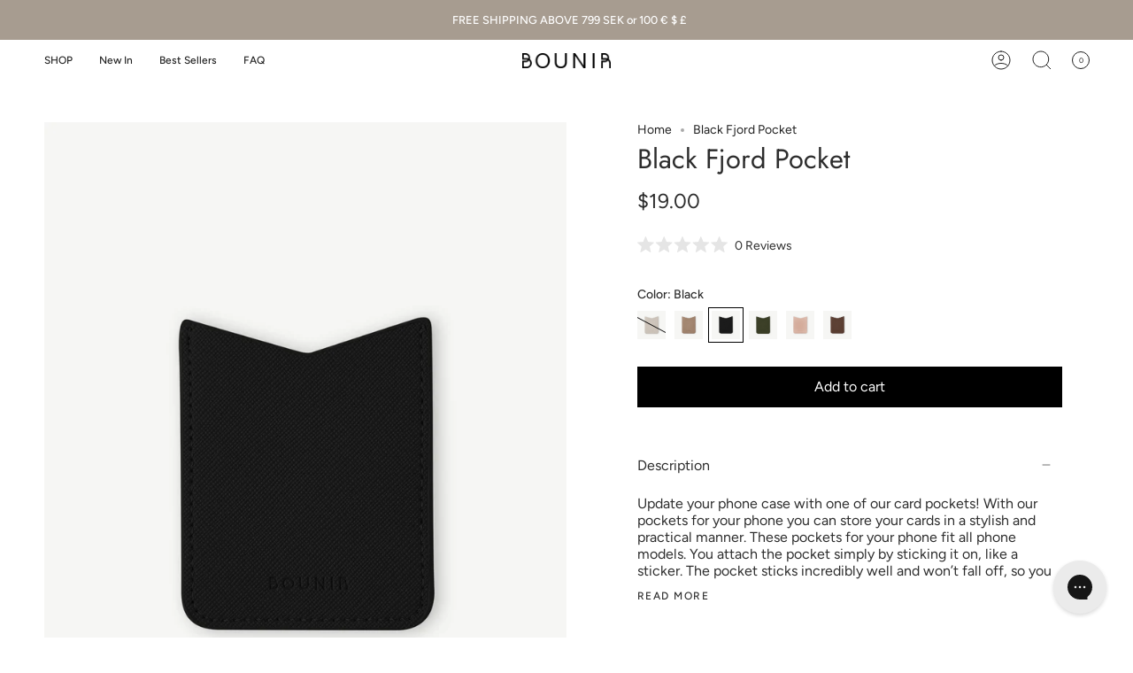

--- FILE ---
content_type: text/html; charset=utf-8
request_url: https://bounir.com/en-us/products/black-card-holder-fjord?section_id=api-product-grid-item
body_size: 2079
content:
<div id="shopify-section-api-product-grid-item" class="shopify-section">
<div data-api-content>
<div class="product-item large-up--one-quarter medium--one-quarter small--one-whole product-item--borderless product-item--centered product-item--outer-text product-item--has-quickbuy product-item--api-product-grid-item-" data-product-grid-item data-slide="||itemIndex||" data-slide-index="||itemIndex||">
  
  <div class="product-item__image" data-product-image>
    <a class="product-link" href="/en-us/products/black-card-holder-fjord" aria-label="Black Fjord Pocket" data-product-link="/en-us/products/black-card-holder-fjord"><div class="product-item__bg lazyload"
          data-product-image-default
          data-aos="img-in"
          data-aos-delay="||itemAosDelay||"
          data-aos-duration="800"
          data-aos-anchor="||itemAnimationAnchor||"
          data-aos-easing="ease-out-quart"
          data-bgset="//bounir.com/cdn/shop/products/Bounir-Adhesive-Pocket-Black-Fjord-front.jpg?v=1672486872&width=180 180w 243h,//bounir.com/cdn/shop/products/Bounir-Adhesive-Pocket-Black-Fjord-front.jpg?v=1672486872&width=360 360w 486h,//bounir.com/cdn/shop/products/Bounir-Adhesive-Pocket-Black-Fjord-front.jpg?v=1672486872&width=540 540w 729h,//bounir.com/cdn/shop/products/Bounir-Adhesive-Pocket-Black-Fjord-front.jpg?v=1672486872&width=720 720w 972h,//bounir.com/cdn/shop/products/Bounir-Adhesive-Pocket-Black-Fjord-front.jpg?v=1672486872&width=900 900w 1215h,//bounir.com/cdn/shop/products/Bounir-Adhesive-Pocket-Black-Fjord-front.jpg?v=1672486872 1000w 1350h">&nbsp;</div><noscript>
        <div class="product-item__bg no-js-image" style="background-image:url('//bounir.com/cdn/shop/products/Bounir-Adhesive-Pocket-Black-Fjord-front_540x.jpg?v=1672486872'); background-size: contain; background-position: center center; background-repeat: no-repeat;"></div>
      </noscript><div class="product-item__bg__sibling" data-product-image-sibling></div></a>

    <quick-add-product>
      <div class="quick-add__holder" data-quick-add-holder="4354763030600">
        <button 
          class="quick-add__button-mobile" 
          type="button" 
          tabindex="-1" 
          data-quick-add-btn-mobile>
          <span class="visually-hidden">Quick add</span>
          <span class="btn__plus"></span>
          <span class="btn__added">&nbsp;</span>
          <span class="btn__loader">
            <svg height="18" width="18" class="svg-loader">
              <circle r="7" cx="9" cy="9" />
              <circle stroke-dasharray="87.96459430051421 87.96459430051421" r="7" cx="9" cy="9" />
            </svg>
          </span>
        </button>

        <button
          class="quick-add__button caps"
          type="button"
          data-focus-element
          data-quick-add-btn
          
          data-quick-add-variant="31233226080328"
          >
          <span class="btn__text">Quick add</span>
          <span class="btn__added">&nbsp;</span>
          <span class="btn__loader">
            <svg height="18" width="18" class="svg-loader">
              <circle r="7" cx="9" cy="9" />
              <circle stroke-dasharray="87.96459430051421 87.96459430051421" r="7" cx="9" cy="9" />
            </svg>
          </span>
          <span class="btn__error" data-message-error>&nbsp;</span>
        </button></div>
    </quick-add-product>
  </div>

  <div class="product-information"
    data-aos="fade"
    data-aos-delay="||itemAosDelay||"
    data-aos-duration="800"
    data-aos-anchor="||itemAnimationAnchor||"
    data-product-information>
    <a class="product-link product-item__info" href="/en-us/products/black-card-holder-fjord" aria-label="Black Fjord Pocket" data-product-link="/en-us/products/black-card-holder-fjord"><p class="product-item__title">Black Fjord Pocket</p>

      <div class="product-item__price__holder"><span class="product-item__cutline" data-product-cutline></span>
          <span class="product-item__sep">&#8212;</span><div class="product-item__price" data-product-price><span class="price">
  
    <span class="new-price">
      
$19.00
</span>
    
  
</span>

        </div>
      </div><div class="product-item__siblings product-item__swatched__holder product-item__swatched__holder--rectangle" data-sibling-holder>
        <div class="radio__fieldset radio__fieldset--swatches radio__fieldset--small" data-sibling-fieldset>
          <div class="selector-wrapper__content">
            <div class="selector-wrapper__scrollbar" data-sibling-inner data-scrollbar><div class="siblings__link__holder swatch__button swatch__button--rectangle" 
                  style="--animation-delay: 0ms;" 
                  data-sibling-link="/en-us/products/white-card-holder-fjord"
                  data-sibling-price="$19.00"
                  data-sibling-cutline="" 
                  data-sibling-image="//bounir.com/cdn/shop/products/Bounir-Adhesive-Pocket-Off-White-Fjord-front_6b891240-42ce-4966-9723-29203f3d61b4.jpg?v=1672489085">
                  <div class="siblings__link">
                    <div class="siblings__swatch">
                      <div class="sibling__image">
<div class="image__fill fade-in-image"style="padding-top: 100.0%;
           background-image: url('//bounir.com/cdn/shop/products/Bounir-Adhesive-Pocket-Off-White-Fjord-front_6b891240-42ce-4966-9723-29203f3d61b4_1x1.jpg?v=1672489085');">
  
      <div class="background-size-cover lazyload"
        style="background-position: ;"
        data-bgset="//bounir.com/cdn/shop/products/Bounir-Adhesive-Pocket-Off-White-Fjord-front_6b891240-42ce-4966-9723-29203f3d61b4.jpg?v=1672489085&width=180 180w 243h,//bounir.com/cdn/shop/products/Bounir-Adhesive-Pocket-Off-White-Fjord-front_6b891240-42ce-4966-9723-29203f3d61b4.jpg?v=1672489085&width=360 360w 486h,//bounir.com/cdn/shop/products/Bounir-Adhesive-Pocket-Off-White-Fjord-front_6b891240-42ce-4966-9723-29203f3d61b4.jpg?v=1672489085&width=540 540w 729h,//bounir.com/cdn/shop/products/Bounir-Adhesive-Pocket-Off-White-Fjord-front_6b891240-42ce-4966-9723-29203f3d61b4.jpg?v=1672489085&width=720 720w 972h,//bounir.com/cdn/shop/products/Bounir-Adhesive-Pocket-Off-White-Fjord-front_6b891240-42ce-4966-9723-29203f3d61b4.jpg?v=1672489085&width=900 900w 1215h,//bounir.com/cdn/shop/products/Bounir-Adhesive-Pocket-Off-White-Fjord-front_6b891240-42ce-4966-9723-29203f3d61b4.jpg?v=1672489085 1000w 1350h"
        role="img"
        aria-label=""></div>
 
  <noscript>
    <img src="//bounir.com/cdn/shop/products/Bounir-Adhesive-Pocket-Off-White-Fjord-front_6b891240-42ce-4966-9723-29203f3d61b4_720x.jpg?v=1672489085" alt="" class="responsive-wide-image"/>
  </noscript>
</div>
</div>
                    </div>
                  </div>
                </div><div class="siblings__link__holder swatch__button swatch__button--rectangle" 
                  style="--animation-delay: 100ms;" 
                  data-sibling-link="/en-us/products/fjord-card-holder-beige"
                  data-sibling-price="$19.00"
                  data-sibling-cutline="" 
                  data-sibling-image="//bounir.com/cdn/shop/products/Bounir-Adhesive-Pocket-Beige-Fjord-front.jpg?v=1672486843">
                  <div class="siblings__link">
                    <div class="siblings__swatch">
                      <div class="sibling__image">
<div class="image__fill fade-in-image"style="padding-top: 100.0%;
           background-image: url('//bounir.com/cdn/shop/products/Bounir-Adhesive-Pocket-Beige-Fjord-front_1x1.jpg?v=1672486843');">
  
      <div class="background-size-cover lazyload"
        style="background-position: ;"
        data-bgset="//bounir.com/cdn/shop/products/Bounir-Adhesive-Pocket-Beige-Fjord-front.jpg?v=1672486843&width=180 180w 243h,//bounir.com/cdn/shop/products/Bounir-Adhesive-Pocket-Beige-Fjord-front.jpg?v=1672486843&width=360 360w 486h,//bounir.com/cdn/shop/products/Bounir-Adhesive-Pocket-Beige-Fjord-front.jpg?v=1672486843&width=540 540w 729h,//bounir.com/cdn/shop/products/Bounir-Adhesive-Pocket-Beige-Fjord-front.jpg?v=1672486843&width=720 720w 972h,//bounir.com/cdn/shop/products/Bounir-Adhesive-Pocket-Beige-Fjord-front.jpg?v=1672486843&width=900 900w 1215h,//bounir.com/cdn/shop/products/Bounir-Adhesive-Pocket-Beige-Fjord-front.jpg?v=1672486843 1000w 1350h"
        role="img"
        aria-label=""></div>
 
  <noscript>
    <img src="//bounir.com/cdn/shop/products/Bounir-Adhesive-Pocket-Beige-Fjord-front_720x.jpg?v=1672486843" alt="" class="responsive-wide-image"/>
  </noscript>
</div>
</div>
                    </div>
                  </div>
                </div><div class="siblings__link__holder swatch__button swatch__button--rectangle" 
                  style="--animation-delay: 200ms;" 
                  data-sibling-link="/en-us/products/black-card-holder-fjord"
                  data-sibling-price="$19.00"
                  data-sibling-cutline="" 
                  data-sibling-image="//bounir.com/cdn/shop/products/Bounir-Adhesive-Pocket-Black-Fjord-front.jpg?v=1672486872">
                  <div class="siblings__link siblings__link--current">
                    <div class="siblings__swatch">
                      <div class="sibling__image">
<div class="image__fill fade-in-image"style="padding-top: 100.0%;
           background-image: url('//bounir.com/cdn/shop/products/Bounir-Adhesive-Pocket-Black-Fjord-front_1x1.jpg?v=1672486872');">
  
      <div class="background-size-cover lazyload"
        style="background-position: ;"
        data-bgset="//bounir.com/cdn/shop/products/Bounir-Adhesive-Pocket-Black-Fjord-front.jpg?v=1672486872&width=180 180w 243h,//bounir.com/cdn/shop/products/Bounir-Adhesive-Pocket-Black-Fjord-front.jpg?v=1672486872&width=360 360w 486h,//bounir.com/cdn/shop/products/Bounir-Adhesive-Pocket-Black-Fjord-front.jpg?v=1672486872&width=540 540w 729h,//bounir.com/cdn/shop/products/Bounir-Adhesive-Pocket-Black-Fjord-front.jpg?v=1672486872&width=720 720w 972h,//bounir.com/cdn/shop/products/Bounir-Adhesive-Pocket-Black-Fjord-front.jpg?v=1672486872&width=900 900w 1215h,//bounir.com/cdn/shop/products/Bounir-Adhesive-Pocket-Black-Fjord-front.jpg?v=1672486872 1000w 1350h"
        role="img"
        aria-label=""></div>
 
  <noscript>
    <img src="//bounir.com/cdn/shop/products/Bounir-Adhesive-Pocket-Black-Fjord-front_720x.jpg?v=1672486872" alt="" class="responsive-wide-image"/>
  </noscript>
</div>
</div>
                    </div>
                  </div>
                </div><div class="siblings__link__holder swatch__button swatch__button--rectangle" 
                  style="--animation-delay: 300ms;" 
                  data-sibling-link="/en-us/products/kahki-green-card-holder-fjord"
                  data-sibling-price="$19.00"
                  data-sibling-cutline="" 
                  data-sibling-image="//bounir.com/cdn/shop/products/Bounir-Adhesive-Pocket-Khaki-Fjord-front_d309218b-5879-4f2e-9615-0946fb4f7b9c.jpg?v=1672488992">
                  <div class="siblings__link">
                    <div class="siblings__swatch">
                      <div class="sibling__image">
<div class="image__fill fade-in-image"style="padding-top: 100.0%;
           background-image: url('//bounir.com/cdn/shop/products/Bounir-Adhesive-Pocket-Khaki-Fjord-front_d309218b-5879-4f2e-9615-0946fb4f7b9c_1x1.jpg?v=1672488992');">
  
      <div class="background-size-cover lazyload"
        style="background-position: ;"
        data-bgset="//bounir.com/cdn/shop/products/Bounir-Adhesive-Pocket-Khaki-Fjord-front_d309218b-5879-4f2e-9615-0946fb4f7b9c.jpg?v=1672488992&width=180 180w 243h,//bounir.com/cdn/shop/products/Bounir-Adhesive-Pocket-Khaki-Fjord-front_d309218b-5879-4f2e-9615-0946fb4f7b9c.jpg?v=1672488992&width=360 360w 486h,//bounir.com/cdn/shop/products/Bounir-Adhesive-Pocket-Khaki-Fjord-front_d309218b-5879-4f2e-9615-0946fb4f7b9c.jpg?v=1672488992&width=540 540w 729h,//bounir.com/cdn/shop/products/Bounir-Adhesive-Pocket-Khaki-Fjord-front_d309218b-5879-4f2e-9615-0946fb4f7b9c.jpg?v=1672488992&width=720 720w 972h,//bounir.com/cdn/shop/products/Bounir-Adhesive-Pocket-Khaki-Fjord-front_d309218b-5879-4f2e-9615-0946fb4f7b9c.jpg?v=1672488992&width=900 900w 1215h,//bounir.com/cdn/shop/products/Bounir-Adhesive-Pocket-Khaki-Fjord-front_d309218b-5879-4f2e-9615-0946fb4f7b9c.jpg?v=1672488992 1000w 1350h"
        role="img"
        aria-label=""></div>
 
  <noscript>
    <img src="//bounir.com/cdn/shop/products/Bounir-Adhesive-Pocket-Khaki-Fjord-front_d309218b-5879-4f2e-9615-0946fb4f7b9c_720x.jpg?v=1672488992" alt="" class="responsive-wide-image"/>
  </noscript>
</div>
</div>
                    </div>
                  </div>
                </div><div class="siblings__link__holder swatch__button swatch__button--rectangle" 
                  style="--animation-delay: 400ms;" 
                  data-sibling-link="/en-us/products/light-pink-card-holder-fjord"
                  data-sibling-price="$19.00"
                  data-sibling-cutline="" 
                  data-sibling-image="//bounir.com/cdn/shop/products/Bounir-Adhesive-Pocket-Light-Pink-Fjord-front_acc542d8-b4b1-49bc-b6e5-77709b5e73b1.jpg?v=1672609219">
                  <div class="siblings__link">
                    <div class="siblings__swatch">
                      <div class="sibling__image">
<div class="image__fill fade-in-image"style="padding-top: 100.0%;
           background-image: url('//bounir.com/cdn/shop/products/Bounir-Adhesive-Pocket-Light-Pink-Fjord-front_acc542d8-b4b1-49bc-b6e5-77709b5e73b1_1x1.jpg?v=1672609219');">
  
      <div class="background-size-cover lazyload"
        style="background-position: ;"
        data-bgset="//bounir.com/cdn/shop/products/Bounir-Adhesive-Pocket-Light-Pink-Fjord-front_acc542d8-b4b1-49bc-b6e5-77709b5e73b1.jpg?v=1672609219&width=180 180w 243h,//bounir.com/cdn/shop/products/Bounir-Adhesive-Pocket-Light-Pink-Fjord-front_acc542d8-b4b1-49bc-b6e5-77709b5e73b1.jpg?v=1672609219&width=360 360w 486h,//bounir.com/cdn/shop/products/Bounir-Adhesive-Pocket-Light-Pink-Fjord-front_acc542d8-b4b1-49bc-b6e5-77709b5e73b1.jpg?v=1672609219&width=540 540w 729h,//bounir.com/cdn/shop/products/Bounir-Adhesive-Pocket-Light-Pink-Fjord-front_acc542d8-b4b1-49bc-b6e5-77709b5e73b1.jpg?v=1672609219&width=720 720w 972h,//bounir.com/cdn/shop/products/Bounir-Adhesive-Pocket-Light-Pink-Fjord-front_acc542d8-b4b1-49bc-b6e5-77709b5e73b1.jpg?v=1672609219&width=900 900w 1215h,//bounir.com/cdn/shop/products/Bounir-Adhesive-Pocket-Light-Pink-Fjord-front_acc542d8-b4b1-49bc-b6e5-77709b5e73b1.jpg?v=1672609219 1000w 1350h"
        role="img"
        aria-label=""></div>
 
  <noscript>
    <img src="//bounir.com/cdn/shop/products/Bounir-Adhesive-Pocket-Light-Pink-Fjord-front_acc542d8-b4b1-49bc-b6e5-77709b5e73b1_720x.jpg?v=1672609219" alt="" class="responsive-wide-image"/>
  </noscript>
</div>
</div>
                    </div>
                  </div>
                </div><div class="siblings__link__holder swatch__button swatch__button--rectangle" 
                  style="--animation-delay: 500ms;" 
                  data-sibling-link="/en-us/products/brown-card-holder-fjord"
                  data-sibling-price="$19.00"
                  data-sibling-cutline="" 
                  data-sibling-image="//bounir.com/cdn/shop/products/Bounir-Adhesive-Pocket-Brown-Fjord-front.jpg?v=1672486896">
                  <div class="siblings__link">
                    <div class="siblings__swatch">
                      <div class="sibling__image">
<div class="image__fill fade-in-image"style="padding-top: 100.0%;
           background-image: url('//bounir.com/cdn/shop/products/Bounir-Adhesive-Pocket-Brown-Fjord-front_1x1.jpg?v=1672486896');">
  
      <div class="background-size-cover lazyload"
        style="background-position: ;"
        data-bgset="//bounir.com/cdn/shop/products/Bounir-Adhesive-Pocket-Brown-Fjord-front.jpg?v=1672486896&width=180 180w 243h,//bounir.com/cdn/shop/products/Bounir-Adhesive-Pocket-Brown-Fjord-front.jpg?v=1672486896&width=360 360w 486h,//bounir.com/cdn/shop/products/Bounir-Adhesive-Pocket-Brown-Fjord-front.jpg?v=1672486896&width=540 540w 729h,//bounir.com/cdn/shop/products/Bounir-Adhesive-Pocket-Brown-Fjord-front.jpg?v=1672486896&width=720 720w 972h,//bounir.com/cdn/shop/products/Bounir-Adhesive-Pocket-Brown-Fjord-front.jpg?v=1672486896&width=900 900w 1215h,//bounir.com/cdn/shop/products/Bounir-Adhesive-Pocket-Brown-Fjord-front.jpg?v=1672486896 1000w 1350h"
        role="img"
        aria-label=""></div>
 
  <noscript>
    <img src="//bounir.com/cdn/shop/products/Bounir-Adhesive-Pocket-Brown-Fjord-front_720x.jpg?v=1672486896" alt="" class="responsive-wide-image"/>
  </noscript>
</div>
</div>
                    </div>
                  </div>
                </div></div>

            <div class="selector-wrapper__actions">
              <button type="button" class="radio__fieldset__arrow radio__fieldset__arrow--prev is-hidden" data-scrollbar-arrow-prev><svg aria-hidden="true" focusable="false" role="presentation" class="icon icon-nav-arrow-left" viewBox="0 0 24 24"><path d="M15 6l-6 6 6 6" stroke="#000" stroke-linecap="round" stroke-linejoin="round"/></svg><span class="visually-hidden">See All</span>
              </button>

              <button type="button" class="radio__fieldset__arrow radio__fieldset__arrow--next is-hidden" data-scrollbar-arrow-next>
                <svg aria-hidden="true" focusable="false" role="presentation" class="icon icon-nav-arrow-right" viewBox="0 0 24 24"><path d="M9 6l6 6-6 6" stroke="#000" stroke-width="1" stroke-linecap="round" stroke-linejoin="round"/></svg>
                <span class="visually-hidden">See All</span>
              </button>
            </div>
          </div>
        </div>

        <span class="product-item__swatches__count">
          <span data-sibling-count>6 colors</span>
        </span>
      </div>
</a>
  </div>
<!-- "snippets/preorder-now-collection-item.liquid" was not rendered, the associated app was uninstalled --></div></div></div>

--- FILE ---
content_type: text/json
request_url: https://conf.config-security.com/model
body_size: 84
content:
{"title":"recommendation AI model (keras)","structure":"release_id=0x6a:51:77:33:43:5c:61:64:5c:58:49:51:61:27:6f:3d:30:6d:68:78:52:36:3d:47:7c:23:38:65:74;keras;sfu6knp6ejglyvq3xg8misygn4qoqj5jb33h6nqdyhfv9xmdi6324yxtyxikgqeg4p9ob1qn","weights":"../weights/6a517733.h5","biases":"../biases/6a517733.h5"}